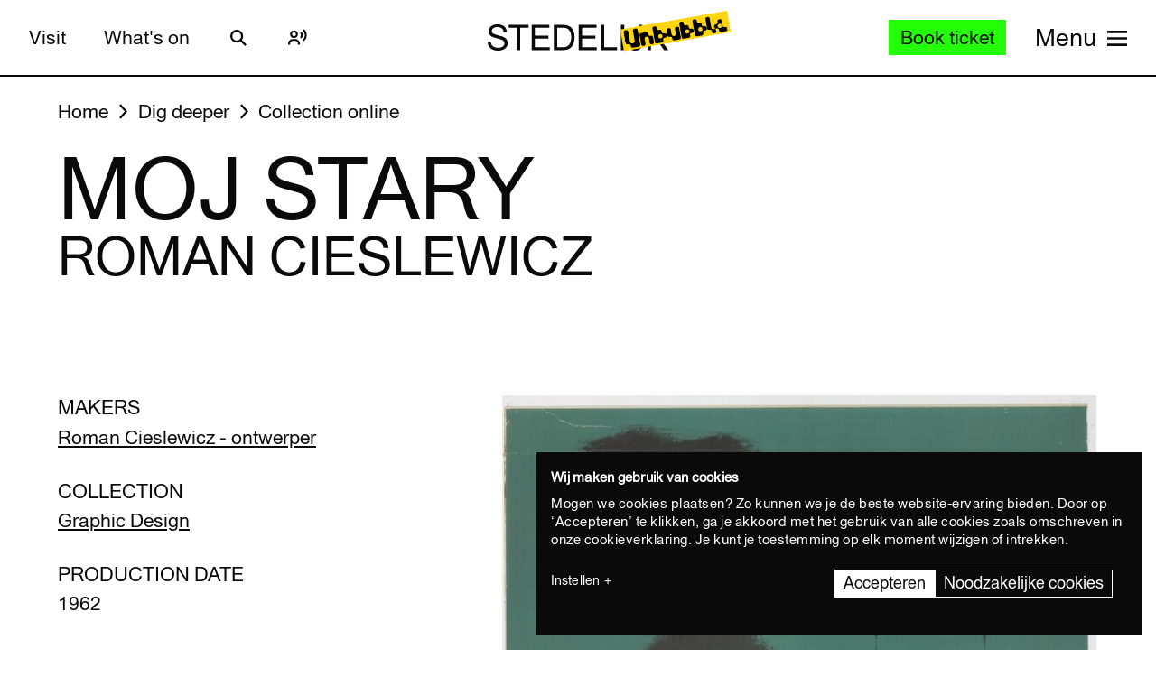

--- FILE ---
content_type: text/javascript
request_url: https://widget.enviso.io/build-ts/modern/components/common/enviso-select-element.js
body_size: 1231
content:
import{x as e}from"../../lit-element-5a533547.js";import{_ as t}from"../../enviso-base-resolver-570a8de9.js";import{E as s}from"../../enviso-base-element-f6ef1004.js";import{e as o}from"../../query-assigned-elements-7a69526e.js";import{n as i}from"../../property-b5f76130.js";import"../../es.iterator.every-b874bb5d.js";let r,a,l,n=e=>e,p=class extends s{constructor(){super(...arguments),this.extraLabelClass="",this.options=[],this.value="",this.info="",this.required=!1,this.disabled=!1}render(){var t;return super.applyStyle(e(r||(r=n`<style>:host{display:block}:host([required]) .enviso-select-label::after{content:'*';margin-left:.3em}.enviso-select-label{display:block;font-weight:700;margin-bottom:.5em;color:#4a4a4a;font-size:1em}.enviso-select-value{background-color:#fff;color:#000;font-size:1.15em;padding:.5em 2em .5em .5em;-webkit-padding-end:2em;border-radius:3px;border:1px solid #4a4a4a;max-width:19em;width:100%;-moz-appearance:none;-webkit-appearance:none;appearance:none;background-image:url('data:image/svg+xml;charset=US-ASCII,%3Csvg%20xmlns%3D%22http%3A%2F%2Fwww.w3.org%2F2000%2Fsvg%22%20width%3D%22292.4%22%20height%3D%22292.4%22%3E%3Cpath%20fill%3D%22%23000000%22%20d%3D%22M287%2069.4a17.6%2017.6%200%200%200-13-5.4H18.4c-5%200-9.3%201.8-12.9%205.4A17.6%2017.6%200%200%200%200%2082.2c0%205%201.8%209.3%205.4%2012.9l128%20127.9c3.6%203.6%207.8%205.4%2012.8%205.4s9.2-1.8%2012.8-5.4L287%2095c3.5-3.5%205.4-7.8%205.4-12.8%200-5-1.9-9.2-5.5-12.8z%22%2F%3E%3C%2Fsvg%3E');background-repeat:no-repeat;background-position:right .7em top 50%;background-size:.65em auto}.enviso-select-value:focus{outline:0;border-color:var(--enviso-secondary-color,#27a58c);box-shadow:0 0 0 2px var(--enviso-secondary-color,#27a58c)}.enviso-select-value::-ms-expand{display:none}.enviso-select-info{font-size:.875em;font-weight:300;line-height:16px;color:#2e2e30;margin:0;margin-bottom:.5em}.enviso-select-error-message p{margin:0;margin-top:-.4em;font-size:.875em;color:#db0000;line-height:20px}.enviso-select-box-wrapper{display:flex;align-items:center;padding-bottom:.5em}.enviso-customer-details-form__label{font-weight:400;font-size:1rem;color:currentColor}</style><label class="${0}" for="enviso-select">${0}</label><p class="enviso-select-info">${0}</p><div class="enviso-select-box-wrapper"><select id="enviso-select" class="enviso-select-value" @change="${0}" ?disabled="${0}"><option value="">- ${0} -</option>${0}</select><slot name="right-of-select"></slot></div><div class="enviso-select-error-message">${0}</div>`),`enviso-select-label ${null!==(t=this.extraLabelClass)&&void 0!==t?t:""}`,this.label,this.info?this.info:"",(()=>this.onChange()),this.disabled,this.t("Select an option"),this.options.map((t=>e(a||(a=n`<option value="${0}" .selected="${0}">${0}</option>`),t.value,this.value===t.value,this.t(t.text)))),this.errorMessage?e(l||(l=n`<p>${0}</p>`),this.errorMessage):""))}focus(e){this.selectElement.focus(e)}get selectElement(){return this.$("enviso-select")}onChange(){this.value=this.selectElement.value,this.checkValidity(),this.fireEvent("change",{value:this.value})}validateInput(){return this.errorMessage=null,!(this.required&&!this.passesRequiredValidation(this.value))}passesRequiredValidation(e){return!!e||(this.errorMessage=this.requiredErrorMessage,!1)}checkValidity(){return this.validateInput()}validate(){return this.checkValidity()}};t([i({type:String,attribute:!0})],p.prototype,"label",void 0),t([i({type:String,attribute:!0})],p.prototype,"extraLabelClass",void 0),t([i({attribute:!1})],p.prototype,"options",void 0),t([i({type:String,attribute:!0,reflect:!0})],p.prototype,"value",void 0),t([i({type:String,attribute:!0})],p.prototype,"info",void 0),t([i({type:Boolean,attribute:!0,reflect:!0})],p.prototype,"required",void 0),t([i({type:Boolean,attribute:!0,reflect:!0})],p.prototype,"disabled",void 0),t([i({type:String,attribute:"required-error-message"})],p.prototype,"requiredErrorMessage",void 0),t([i({type:String,attribute:!1,reflect:!0})],p.prototype,"errorMessage",void 0),p=t([o("enviso-select")],p);export{p as EnvisoSelectElement};
